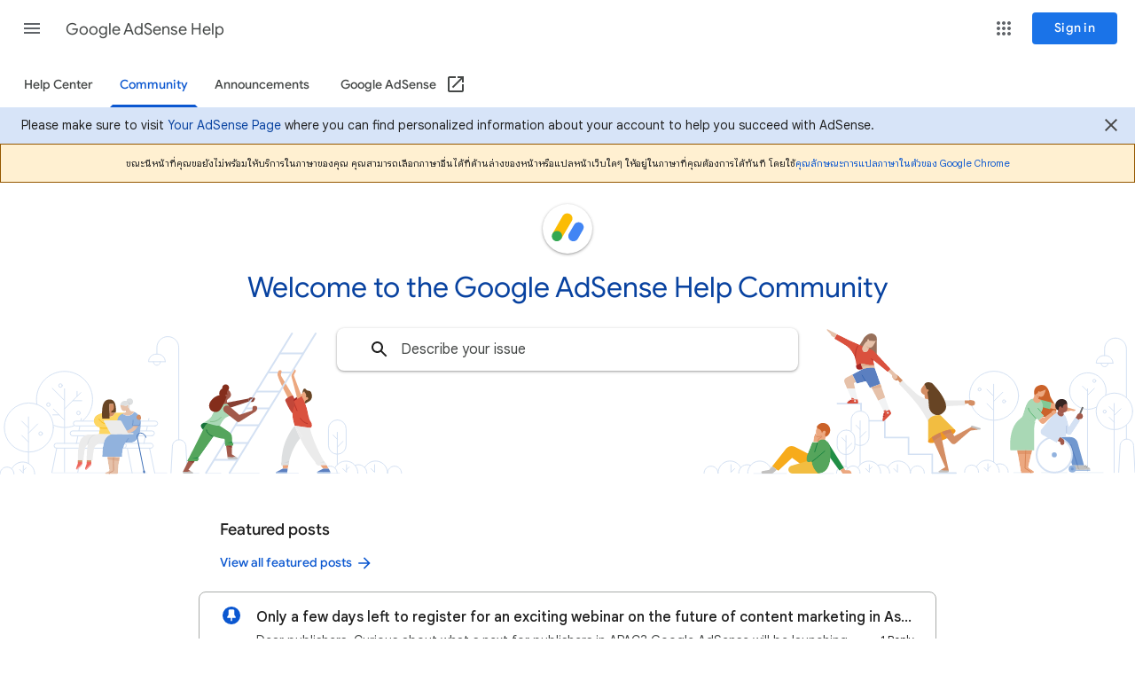

--- FILE ---
content_type: image/svg+xml
request_url: https://storage.googleapis.com/support-kms-prod/FXmY2XIp71wD5WOZjdzDeCTd1ZTNWYcq1NZR
body_size: 648
content:
<?xml version="1.0" encoding="utf-8"?>
<!-- Generator: Adobe Illustrator 21.0.2, SVG Export Plug-In . SVG Version: 6.00 Build 0)  -->
<svg version="1.1" id="Layer_1" xmlns="http://www.w3.org/2000/svg" xmlns:xlink="http://www.w3.org/1999/xlink" x="0px" y="0px"
	 width="64px" height="64px" viewBox="0 0 192 192" enable-background="new 0 0 192 192" xml:space="preserve">
<rect id="bounding_box_1_" fill="none" width="192" height="192"/>
<g id="logo_x5F_adsense_x5F_192px_1_">
	<path fill="#FBBC04" d="M119,54c7.73-13.22,3.38-30.37-10-38c-13.38-7.63-31.27-3.22-39,10c-0.35,0.59-55,96-55,96l48,27
		C63,149,118.65,54.59,119,54z"/>
	<path fill="#34A853" d="M63,149c-7.68,13.43-24.69,18.75-38,11s-17.68-24.57-10-38s24.69-18.75,38-11S70.68,135.57,63,149z"/>
	<path fill="#4285F4" d="M170,64c-13.23-7.62-30.36-3.2-38,10l-28,48c-7.64,13.2-3.23,30.38,10,38c13.23,7.62,30.36,3.2,38-10l28-49
		C187.64,87.8,183.23,71.62,170,64z"/>
</g>
</svg>
